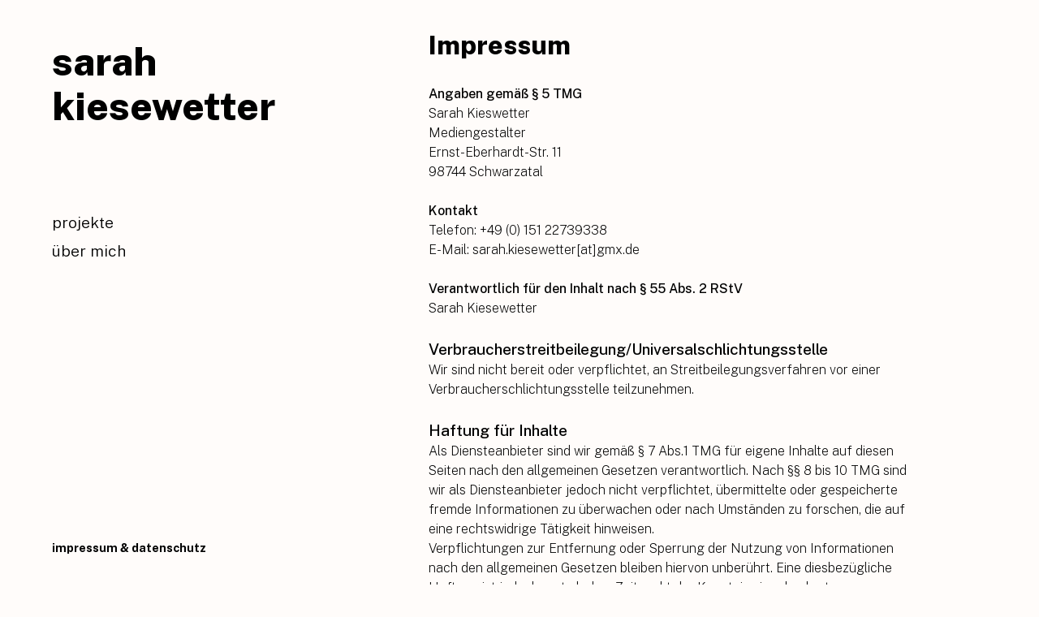

--- FILE ---
content_type: text/css
request_url: http://sarahkiesewetter.de/style.css
body_size: 13842
content:
@charset "UTF-8";
/* CSS Document */

/*zurücksetzen des browser-css*/

html, body, div, span, applet, object, iframe,
h1, h2, h3, h4, h5, h6, p, blockquote, pre,
a, abbr, acronym, address, big, cite, code,
del, dfn, em, img, ins, kbd, q, s, samp,
small, strike, strong, sub, sup, tt, var,
b, u, i, center,
dl, dt, dd, ol, ul, li,
fieldset, form, label, legend,
table, caption, tbody, tfoot, thead, tr, th, td,
article, aside, canvas, details, embed, 
figure, figcaption, footer, header, hgroup, 
menu, nav, output, ruby, section, summary,
time, mark, audio, video {
	margin: 0;
	padding: 0;
	border: 0;
	font-size: 100%;
	font: inherit;
	vertical-align: baseline;
}
/* HTML5 display-role reset for older browsers */
article, aside, details, figcaption, figure, 
footer, header, hgroup, menu, nav, section {
	display: block;
}
body {
	line-height: 1;
}
ol, ul {
	list-style: none;
}
blockquote, q {
	quotes: none;
}
blockquote:before, blockquote:after,
q:before, q:after {
	content: '';
	content: none;
}
table {
	border-collapse: collapse;
	border-spacing: 0;
}

* {box-sizing: border-box;}


/* Start CSS */



body {
	font-family: "Public Sans", sans-serif;
	font-optical-sizing: auto;
	line-height: 1.5;
	/*letter-spacing: 0.05em;*/
	height: 100%;
	/*background-image: linear-gradient(to top, #f3e7e9 0%, #e3eeff 99%, #e3eeff 100%);*/
/*background-image: -webkit-linear-gradient(bottom, #dfe9f3 0%, white 100%);
background-image: -o-linear-gradient(bottom, #dfe9f3 0%, white 100%);
background-image: linear-gradient(to top, #dfe9f3 0%, white 100%);*/
	background-color:#FFFCFA;
	min-height: 100vh;
}


p {
	color: black;
	font-size:1em;
	font-family: "Public Sans", sans-serif;
	font-weight: 200;
}

h1 {
	font-size:3em;
	text-align: left;
	font-family: "Public Sans", sans-serif;
	font-weight: 800;
	position: fixed;
	z-index: 301;
}

h2 {

	font-size:2em;
	color: black;
	font-family: "Public Sans", sans-serif;
	font-weight: 800;
}

h3 {
	font-size:1.2em;
	color:black;
	font-family: "Public Sans", sans-serif;
	font-weight: 500;
}

h4 {

	font-size:1.2em;
	color: black;
	font-family: "Public Sans", sans-serif;
	font-weight: 500;
}

h5 {

	font-size:1em;
	color: black;
	font-family: "Public Sans", sans-serif;
	font-weight: 500;
}



a {
	text-decoration: none;
	text-transform: lowercase;
	color: black;
	font-family: "Public Sans", sans-serif;
	font-weight: 300;
}

li { 
	display: inline-block;
	padding: 0.5em;
	
}

ul { text-align: center; padding-top: 1em;}

img { width: 100%;}

sub {
	vertical-align: sub;
  font-size: smaller;
}

.content {
	width: 100%;
	margin: 0 auto;
}

.col_1 {
	width: 16.666667%;
	float: left;
}

.col_2 {
	width: 48%;
	float: left;
	margin-right: 2%;
}

.col_3 {
	width: 33.333333%;
	float: left;
	margin-left: 1%;
	margin-right: 1%;
}

.col_4 {
	width: 66.666667%;
	float: left;
}

.col_5 {
	width: 83.33333%;
	float: left;
}

.col_6 {
	width: 100%;
	float: left;
}

.stop-scrolling {
  height: 100%;
  overflow: hidden;
}

/* _______________________________________ MENU _______________________________________*/

#menu {
		width: 100%;
		height: 100%;
		background-color: rgba(0,0,0,0.90);
		position: fixed;
		z-index: 300;
		top: 0;
		display: none;
	}

#menu li {display: block; font-size: 1.2em;}
#menu li a{color:white;}
#menu li a:hover{color:grey; transition: 0.2s ease;}
#menu ul {position: relative; top: 15%;}

#main-navi h1{color: black; padding:1.2em; font-size: 1.5em;}

#main-navi li.aktiv a {
	/*border-bottom: thin solid white;*/
	font-weight: 700;
}


.c-hamburger {
	  display: block;
	  position: fixed;
	  top: 10px;
	  right: 10px;
	  width: 70px;
	  height: 50px;
	  font-size: 0;
	  text-indent: -9999px;
	  box-shadow: none;
	  border: none;
	  cursor: pointer;
	 background-color: transparent;
		z-index: 301;
}

	.c-hamburger:focus {
		 outline: none;
	}
	
	.c-hamburger span {
	  display: block;
	  position: absolute;
	  left: 18px;
	  right: 18px;
	  height: 4px;
	  background: black;
	}

	.c-hamburger span::before,
	.c-hamburger span::after {
	  position: absolute;
	  display: block;
	  left: 0;
	  width: 100%;
	  height: 4px;
	  background-color: black;
	  content: "";
	}

span.span-white::after, span.span-white::before, span.span-white {
	 background-color: white;
}

	.c-hamburger span::before {
	  top: -10px;
	}

	.c-hamburger span::after {
	  bottom: -10px;
	}

	.c-hamburger--htx span::before,
	.c-hamburger--htx span::after {
	  transition-duration: 0.3s, 0.3s;
	  transition-delay: 0.3s, 0s;
		
	}

	.c-hamburger--htx span::before {
	  transition-property: top, transform;
	}

	.c-hamburger--htx span::after {
	  transition-property: bottom, transform;
	}

	/* active state, i.e. menu open */
	

	.c-hamburger--htx.is-active span {
	  background: none;
	}

	.c-hamburger--htx.is-active span::before {
	  top: 0;
	  transform: rotate(45deg);
	}

	.c-hamburger--htx.is-active span::after {
	  bottom: 0;
	  transform: rotate(-45deg);
	}

	.c-hamburger--htx.is-active span::before,
	.c-hamburger--htx.is-active span::after
	{
	  transition-delay: 0s, 0.3s;
		background-color:#fff;

	}

.is-active ~ a h1 {
	color: white;
}

/* _______________________________________Header______________________________________ */

#site-name {
	position: fixed;
	z-index: 0;
	padding: 3em 2em 0 4em;
	line-height: 1.15;
	width: 30%;
}

#site-name p,#site-name h1 {
	position: relative;
}

#site-name h1 {
	text-transform: lowercase; 
	color: black;}


#site-name p {
	color: black; 
	font-size: 0.9em;
	line-height: 1.4em;
}

#navi {
	width: 30%;
	height: 100vh;
	position: fixed;
	/*background-color: #e2e2e2#1B1B1B;*/
	
}

#menu-bs {
	width: 30%;
	height: 100vh;
	position: fixed;
}

#menu-bs ul#top-menu {
	margin: 15em 0 0 4em;
}

#menu-bs ul#bottom-menu {
	margin-left: 4em;
	position: absolute;
	bottom: 2em;
}

#menu-bs ul#bottom-menu li{
	font-size: 0.9em;
}

#menu-bs li {
	display: block;
	text-align: left;
	padding: 0.2em 0;
	font-size: 1.2em;
}

#menu-bs li.aktiv a {
	/*border-bottom: 2px solid black;
	padding-bottom: 0.2em;*/
	font-weight: 700;
}


/* _______________________________________Content______________________________________ */

#site-wrapper {
	width: 70%;
	overflow: hidden;
	margin-left: 30%;
}

.wrap {
	overflow: hidden;
	position: static;
	width: 100%;
	z-index: 3;
	/*background-image: linear-gradient(120deg, #fdfbfb 0%, #ebedee 100%);*/
	/*background-color: #fff;*/
}

/*Filter*/

#filter {
	margin-top: 3em;
}

.button-filter {
	margin: 0 auto;
	padding: 0.5em 1em;
	border: 1.5px solid black;
	transition: all ease 0.2s;
	background-color: transparent;
	cursor: pointer;
	font-size: 1em;
	display: block;
	border-radius: 10px;
	
}

.button-filter:hover {background-color: black; color: white;}


/*.progressBar {
	width: 100%;
	margin-bottom: 1em;
	height: 12px;
	border-radius: 6px;
	background-color: #E3E3E3;
}
.progressBar div {
	border-radius: 8px;
	height: 100%;
	color: #000;
	text-align: right;
	line-height: 12px; /* same as #progressBar height if we want text middle aligned */
	/*width: 0;
	background-color: #000;
}


/*

.button {
	border: black 2px solid;
	height: 3.5em;
	text-align: center;
	padding-top: 0.8em;
	margin: 1em 0 2em 0;
}

.button:hover  {background-color: rgba(0,0,0,0.80); transition: ease 0.3s; cursor: pointer;}
.button:hover p {color:white; transition: ease 0.3s;}

*/

.triggered {
	display: none;
	position:fixed;
	top: 0;
	bottom: 0;
	right: 0;
	background-color: black;
	overflow-y:scroll;
    overflow-x:hidden;	
}

.triggered p {color: black; margin-bottom: 0.5em;}

.triggered .content {
	width: 100%;
	margin-left: 0%;
	padding-top: 5em;
}

.triggered h3 {
	font-size: 2.2em;
	margin-top: -0.5em;
	margin-bottom: 0.5em;
}

.strap {
	height: 4em;
	/*background-color: #EAEAEA;*/
	float: left;
	width: 100%;
	position: fixed;
	padding: 1em 2em;
	/*background-image: linear-gradient(to top, #f3e7e9 0%, #e3eeff 99%, #e3eeff 100%);*/
	background-color: white;
	z-index: 100;
}

.trigger-back {
	/*position: absolute;
	top: 45%;
	padding-left: 4em;*/
	cursor: pointer;
}

.trigger-back p {color: black;}

.strap a {
	display: block;
	float: right;
	font-size: 1em;
}

.strap h3 {
	font-size: 1.2em;
	margin: 0;
	font-weight: 700;
}

/*.projekt-title {
	padding: 0 5em;
}*/

.project-title {
	font-size: 4em;
}



#work p.titel {
	color: black;
	font-size: 0.9em;
	font-family: 'Ubuntu', sans-serif;
	font-weight: bolder;
	margin-top: 0.3em;
	display: inline-block;
	width: fit-content;
}

#work p.description {
	color: black;
	font-size: 0.8em;
	line-height: 1.5;
	height: 2em;
	display: inline-block;
	width: fit-content;
	
}

#treibhaus {
	background-image: url("img/treibhaus-icon.jpg");
	background-position: center;
	background-size: cover;
}

#zorn {
	background-image: url("img/zorn-icon.jpg");
	background-position: center;
	background-size: cover;
}

#tapete {
	background-image: url("img/tapete-icon.jpg");
	background-position: center;
	background-size: cover;
}

#wam {
	background-image: url("img/wam-icon.jpg");
	background-position: center;
	background-size: cover;
}

#stumm {
	background-image: url("img/stumm-icon.jpg");
	background-position: center;
	background-size: cover;
}

#tip {
	background-image: url("img/tip-icon.jpg");
	background-position: center;
	background-size: cover;
}

#choronik {
	background-image: url("choronik/bw-4.jpg");
	background-position: center;
	background-size: cover;
}

#ost {
	background-image: url("img/ost-icon.jpg");
	background-position: center;
	background-size: cover;
}

#cosmos {
	background-image: url("img/cosmos-icon.jpg");
	background-position: center;
	background-size: cover;
}

#metamorph {
	background-image: url("img/meta-icon.jpg");
	background-position: center;
	background-size: cover;
}


.work-image {
	width: 100%;
	height: 20em;
	background-color: #DDDDDD;
	overflow: hidden;
	position: relative;
	cursor: pointer;
	margin-top: 2.5em;
	/*border-radius: 10px;*/
}

.overlay {
	width: 100%;
	height: 20em;
	background-color: black;
	opacity: 0;
	position: absolute;
	display: flex;
	align-items: center;
	justify-content: center;
	
}

.work-image:hover .overlay {
	opacity: 0.7;
	transition: ease 0.3s;
}


.work-img {
	height: auto;
	width: 100%;
	
}

#work p.mehr {
	font-size: 2em;
	color: white;
	text-align: center;
}

#work .button {
	border: white 2px solid;
}

#work .button:hover  {background-color: rgba(255,255,255,0.80); transition: ease 0.3s; cursor: pointer;}
#work .button:hover p {color:black; transition: ease 0.3s;}

.work .strap .trigger-back p {color: black;}
/*.work.triggered { background-image: linear-gradient(135deg, #f5f7fa 0%, #c3cfe2 100%); }*/
.work.triggered { background-color: white; }
.work.triggered p, .work.triggered a {color: black;}

.content-img {
	width: 100%;
	display: block;
}

#button-link {
	margin: 0 auto;
	padding: 1em;
	border: 1.5px solid black;
	background-color: white;
	cursor: pointer;
	font-size: 1em;
	display: block;
	
}

#button-link:hover {background-color: black;}
#button-link:hover a{color: white;}


#about, #datenschutz {
	padding: 2em 5em;
}

#datenschutz ul {
	text-align: left;
}

#datenschutz li {
	padding: 0.5em 0;
}

#datenschutz a {
	font-family: 'Ubuntu', sans-serif;
	border-bottom: thin solid black;
}

#about .social-media {
	margin-right: 0.7em;
	padding-top: 1em;
}

#about h4 {
	padding: 0.5em 0 0.5em 0;
}



/* _______________________________________Footer______________________________________ */



/* _______________________________________RESPONSIVE______________________________________ */


@media screen and (min-width: 110em){
		
	#main-navi {display: none;}
	#navi, #site-name {width: 23%;}
	#site-wrapper{padding: 0em 4em;}
	.projekt-wrap {padding: 3em 25%;}
	#work {padding: 1em 5em;}
	
	#about .col_2{ padding: 2em;}
	.button-filter {padding: 0.5em 1em;}


}


@media screen and (min-width: 80em)and (max-width: 110em){
		
	#main-navi {display: none;}
	#navi, #site-name {width: 23%;}
	#site-wrapper{padding: 0em 4em;}
	.projekt-wrap {padding: 3em 25%;}
	#work {padding: 1em 5em;}
	
	#about .col_2{ padding: 2em;}
	
	.button-filter {padding: 0.5em 0.5em;}

}

@media screen and (min-width: 61.250em) and (max-width: 80em) {
	
	#main-navi {display: none;}
	#work {padding: 1em 9em;}
	.work-image {height: 20em;}
	#work .col_2 {width: 100%; margin-bottom: 2%;}
	#about .col_2{ padding: 1em;}
	
	.projekt-wrap {padding: 3em 10%;}
	#work {padding: 1em 5em;}
	.button-filter {padding: 0.5em 0.5em;}

}

/*SMARTPHONE & Tablet*/

@media screen and (min-width: 0em) and (max-width: 61.250em) {
	
	#main-navi {display: block;}
	#navi, #site-name {display: none;}
	#site-wrapper{margin-left: 0%; width:100%; padding: 2em 0em;}
	.projekt-wrap {padding: 3em 10%;}
	
	.strap {display:none;}
	.triggered .content {width: 100%; margin-left: 0;}
	
	#about .col_2{ padding: 1em;}
	#about {padding: 5em 1em;}
	#datenschutz {padding: 5em 2em;}
	.button-filter {padding: 0.5em 0.5em;}
}




@media screen and (min-width: 40em) and (max-width: 61.250em) {
	
	body {
		font-size: 95%;
	}
	h2 {font-size: 1.5em;}
	#work {padding: 1em 3em;}
	.col_4 {width: 100%; margin-bottom: 2%;}
	.col_2 {width: 48%; float: left; margin-bottom: 2%;}
	.work-image {height: 14em;}
	.overlay {height: 14em;}
	.projekt-wrap {padding: 3em 3em;}
	.triggered .content {margin-top: 2em;}
	.triggered .content .col_2 {width: 100%;}
	.button-filter {padding: 0.5em 0.5em;}
	
	
	

	}

@media screen and (min-width: 0) and (max-width: 40em) {
	
	body {
		font-size: 85%;
	}
	h1 {font-size: 1.5em;}
	h2 {font-size: 1.5em;}
	.col_2, .col_4 {width: 100%; margin-bottom: 2%;}
	#work {padding: 1em 1.5em;}
	.projekt-wrap {padding: 2em 2em;}
	.triggered .content {margin-top: 2em;}
	.button-filter {padding: 0.5em 0.5em; margin-bottom: 0.2em;}
	
	.title-img {height: 50vh;}
	.project-title {position: relative;	font-size: 1.5em;}
	.project-subtitle {position: relative;}

	
	

}

--- FILE ---
content_type: text/javascript
request_url: http://sarahkiesewetter.de/js/main.js
body_size: 4151
content:
$(document).ready(function () {
	
//BURGER MENU OVERLAY
		$('.c-hamburger').click(function () {
			$('#menu').fadeToggle();
		});

		$('#menu a').click(function () {
			$('#menu').fadeOut();
			$('.c-hamburger').removeClass("is-active");
			$('#work').css({'height': 'auto'});
			$('body').removeClass('stop-scrolling');
			$('.triggered').fadeOut('medium');
		});

	
// PARALLAX SCROLLING
		/*$(window).on('load scroll', function () {
        var scrolled = $(this).scrollTop();
        $('#fade-out-header').css({ 'opacity': 1 - scrolled / 500 // fade out at 400px from top});
		
        $('#about').css('transform', 'translate3d(0, ' + -(scrolled * 0.35) + 'px, 0)');
		$('#work').css('transform', 'translate3d(0, ' + -(scrolled * 0.20) + 'px, 0)');
		$('#kontakt').css('transform', 'translate3d(0, ' + -(scrolled * 0.20) + 'px, 0)');
		});*/

// FIXED NAVIGATION
$(document).scroll(function() {
	var y = $(this).scrollTop();
	if (y > 20) {
			$('#main-navi').css({
					'background-color': '#FFF',
					'position': 'fixed',
					'top': '0',
					'width': '100%',
					'transition': '0.1s ease',
					'z-index': '300',
					'height': '4.5em'}); 
			}
			
			else {
				$('#main-navi').css({
					'transition': '0.1s ease',
					'background-color': 'rgba(240,240,240,0.00)'});
			}
		});

$('.triggered').scroll(function() {
	var y = $(this).scrollTop();
	if (y > 20) {
			$('#main-navi').css({
					'background-color': '#FFF',
					'position': 'fixed',
					'top': '0',
					'width': '100%',
					'transition': '0.1s ease',
					'z-index': '300',
					'height': '4.5em'}); 
			}

			else {
				$('#main-navi').css({
					'transition': '0.1s ease',
					'background-color': 'rgba(240,240,240,0.00)'});	
			}
			
		});

// RESPONSIVE 

function close() {	
$(window).resize(function() {
  var width = $(window).width();
  if (width < 980){
    $('#main-navi a h1').text('\u00ab projekte');
  }
  else {
	$('#main-navi a h1').text('sarah kiesewetter');
	}
});

var width = $(window).width();
	if (width < 980){
    $('#main-navi a h1').text('\u00ab projekte');
  }
  else {
	$('#main-navi a h1').text('sarah kiesewetter');
	}
	
}

	
//Filter 
$('.button-filter').click(function(){
	
		var tag = $(this).val();
		var tags = ['all', 'intmed', 'foto', 'graphic', 'illu'];
		
		for (var i=0; i < tags.length; i++) {
			
			
			if(tag !== tags[i]){
				
				$('.'+tags[i]).hide();
				$('.'+tag).fadeIn('medium');
			}
			
			else if (tag == 'all') {
				$('.all').show();
			}
			
			
			
		}
		
});

// CONTENT SLIDE FROM RIGHT
		/*$('#trigger-lebenslauf').click(function () {
			$('#lebenslauf').fadeIn('medium');
		});
		$('#t-b-1').click(function () {$('#lebenslauf').fadeOut('medium');});

		$('#trigger-qualifikation').click(function () {$('#qualifikationen').fadeIn('medium');});
		$('#t-b-2').click(function () {$('#qualifikationen').fadeOut('medium');});*/


		function stopscrolling() {
			$('body').addClass('stop-scrolling');
			$('#work').css({'height': '100vh'});
		}
	
		function stopstopscrolling() {
			$('#work').css({'height': 'auto'});
			$('body').removeClass('stop-scrolling');
		}
	
		function openproject(trigger1, trigger2, projekt) {
		$(trigger1).click(function (){ 
			$(projekt).fadeIn('medium');
			stopscrolling();
			setTimeout(function(){ $(projekt).scrollTop(0);}, 100);
			close();
		});
		$(trigger2).click(function () {
			$(projekt).fadeOut('medium');
			stopstopscrolling();
	
		});
			
		}
	
		openproject('#trigger-projekt1', '#t-b-3', '#projekt1');
		openproject('#trigger-projekt2', '#t-b-5', '#projekt2');
		openproject('#trigger-projekt3', '#t-b-6', '#projekt3');
		openproject('#trigger-projekt4', '#t-b-4', '#projekt4');
		openproject('#trigger-projekt5', '#t-b-7', '#projekt5');
		openproject('#trigger-projekt6', '#t-b-8', '#projekt6');
		openproject('#trigger-projekt7', '#t-b-9', '#projekt7');
		openproject('#trigger-projekt8', '#t-b-10', '#projekt8');
		openproject('#trigger-projekt10', '#t-b-11', '#projekt10');
		openproject('#trigger-projekt11', '#t-b-13', '#projekt11');
	
	
		$('#site-titel').click(function () {
			$('.triggered').fadeOut('medium');
			stopstopscrolling();
	
		});

					
});



